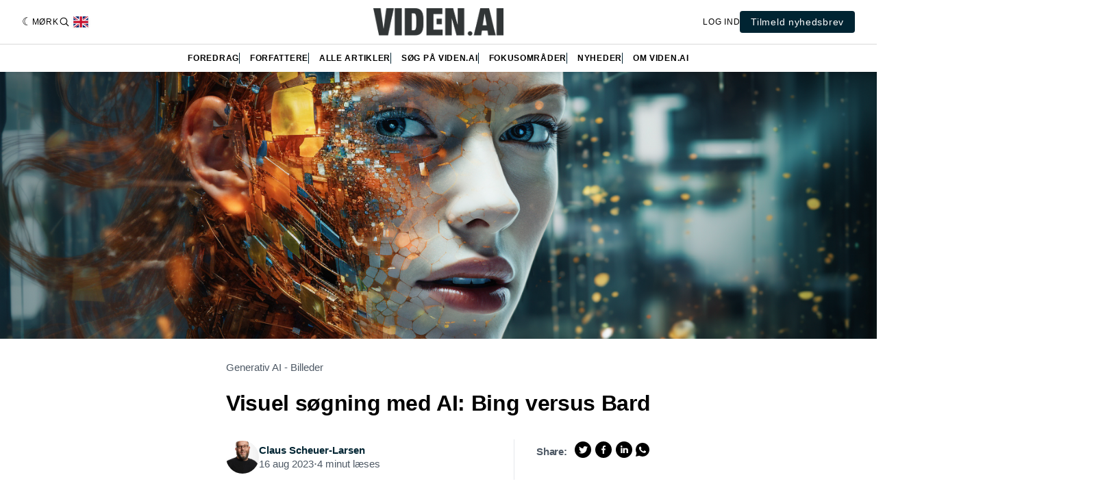

--- FILE ---
content_type: text/html; charset=utf-8
request_url: https://viden.ai/visuel-sogning-med-ai-bing-versus-bard/
body_size: 14524
content:
<!doctype html>
<html lang='da' class=' is-darkModeAdminSetting-enabled '>

<head>
  <meta charset='utf-8'>
  <meta name='viewport' content='width=device-width, initial-scale=1.0'>
  <title>Visuel søgning med AI: Bing versus Bard</title>

  <script>
    var pagination_next_page_number       = '',
        pagination_available_pages_number = '',
        pagination_loading_text           = 'Indlæser',
        pagination_more_posts_text        = 'Flere indlæg',
        dark_mode_label_text              = 'Mørk',
        light_mode_label_text             = 'Lys';
    document.documentElement.classList.add('js-on');
  </script>

  
      <link rel='preload' fetchpriority='high' as='image' href="/content/images/size/w1304/format/webp/2023/08/nanoben_Image_analysis_with_artificial_intelligence_97edc0c4-7311-4194-a607-46b979b842f1.png" type='image/webp'>

  <link rel="stylesheet" href="/assets/css/style-min.css?v=c69b5b95a5">
<link rel="stylesheet" href="/assets/css/custom-post-full.css?v=c69b5b95a5">
  <style>
  :root {
    --dark-mode-accent-color: #F0A45C;
  }
</style>

  <script>
  // =====================
  // Dark Mode Toogle 🌒 ☀️ - Inspired by:
  // Thttps://hankchizljaw.com/wrote/create-a-user-controlled-dark-or-light-mode/
  // =====================

  var user_color_scheme = localStorage.getItem('user-color-scheme');

  function initial_mode_set(mode) {
    if (mode) {
      document.documentElement.setAttribute('data-user-color-scheme', mode);
    }
  }

  initial_mode_set(user_color_scheme);

  window.addEventListener('DOMContentLoaded', (event) => {
    var STORAGE_KEY = 'user-color-scheme';
    var COLOR_MODE_KEY = '--color-mode';
    var modeToggleButton = document.querySelector('.js-mode-toggle');
    var modeToggleText = document.querySelector('.js-mode-toggle-text');

    var getCSSCustomProp = function getCSSCustomProp(propKey) {
      var response = getComputedStyle(document.documentElement).getPropertyValue(propKey);

      if (response.length) {
        response = response.replace(/\"/g, '').trim();
      }

      return response;
    };

    var applySetting = function applySetting(passedSetting) {
      var currentSetting = passedSetting || localStorage.getItem(STORAGE_KEY);

      if (currentSetting) {
        document.documentElement.setAttribute('data-user-color-scheme', currentSetting);
        setButtonLabelAndStatus(currentSetting);
      } else {
        setButtonLabelAndStatus(getCSSCustomProp(COLOR_MODE_KEY));
      }
    };

    var setButtonLabelAndStatus = function setButtonLabelAndStatus(currentSetting) {
      modeToggleText.innerText = currentSetting === 'dark' ? light_mode_label_text : dark_mode_label_text;
      modeToggleButton.ariaLabel = currentSetting === 'dark' ? light_mode_label_text : dark_mode_label_text;
      modeToggleButton.dataset.colormode = currentSetting === 'dark' ? 'light' : 'dark';
    };

    var toggleSetting = function toggleSetting() {
      var currentSetting = localStorage.getItem(STORAGE_KEY);

      switch (currentSetting) {
        case null:
          currentSetting = getCSSCustomProp(COLOR_MODE_KEY) === 'dark' ? 'light' : 'dark';
          break;

        case 'light':
          currentSetting = 'dark';
          break;

        case 'dark':
          currentSetting = 'light';
          break;
      }

      localStorage.setItem(STORAGE_KEY, currentSetting);
      return currentSetting;
    };

    modeToggleButton.addEventListener('click', function (evt) {
      evt.preventDefault();
      applySetting(toggleSetting());
    });
    applySetting();
  });
</script>

  


  <link rel="icon" href="https://viden.ai/content/images/size/w256h256/2023/02/viden_60_60_2.png" type="image/png">
    <link rel="canonical" href="https://viden.ai/visuel-sogning-med-ai-bing-versus-bard/">
    <meta name="referrer" content="no-referrer-when-downgrade">
    
    <meta property="og:site_name" content="Viden.AI">
    <meta property="og:type" content="article">
    <meta property="og:title" content="Visuel søgning med AI: Bing versus Bard">
    <meta property="og:description" content="Både Googles Bard og Microsofts Bing Chat har indbygget visuel søgning. Man kan uploade et billede, som man kan bruge som input til søgning - eller som vi har testet her - og få billederne beskrevet i detaljer. Der er stor forskel på resultaterne i vores test, hvor det ser">
    <meta property="og:url" content="https://viden.ai/visuel-sogning-med-ai-bing-versus-bard/">
    <meta property="og:image" content="https://viden.ai/content/images/2023/08/nanoben_Image_analysis_with_artificial_intelligence_97edc0c4-7311-4194-a607-46b979b842f1.png">
    <meta property="article:published_time" content="2023-08-16T05:21:21.000Z">
    <meta property="article:modified_time" content="2023-08-16T05:21:21.000Z">
    <meta property="article:tag" content="Generativ AI - Billeder">
    <meta property="article:tag" content="ChatGPT">
    <meta property="article:tag" content="Bing Search AI">
    
    <meta property="article:author" content="https://www.facebook.com/claus.scheuerlarsen">
    <meta name="twitter:card" content="summary_large_image">
    <meta name="twitter:title" content="Visuel søgning med AI: Bing versus Bard">
    <meta name="twitter:description" content="Både Googles Bard og Microsofts Bing Chat har indbygget visuel søgning. Man kan uploade et billede, som man kan bruge som input til søgning - eller som vi har testet her - og få billederne beskrevet i detaljer. Der er stor forskel på resultaterne i vores test, hvor det ser">
    <meta name="twitter:url" content="https://viden.ai/visuel-sogning-med-ai-bing-versus-bard/">
    <meta name="twitter:image" content="https://viden.ai/content/images/2023/08/nanoben_Image_analysis_with_artificial_intelligence_97edc0c4-7311-4194-a607-46b979b842f1.png">
    <meta name="twitter:label1" content="Written by">
    <meta name="twitter:data1" content="Claus Scheuer-Larsen">
    <meta name="twitter:label2" content="Filed under">
    <meta name="twitter:data2" content="Generativ AI - Billeder, ChatGPT, Bing Search AI">
    <meta property="og:image:width" content="1200">
    <meta property="og:image:height" content="632">
    
    <script type="application/ld+json">
{
    "@context": "https://schema.org",
    "@type": "Article",
    "publisher": {
        "@type": "Organization",
        "name": "Viden.AI",
        "url": "https://viden.ai/",
        "logo": {
            "@type": "ImageObject",
            "url": "https://viden.ai/content/images/2023/02/viden_logo_trans.png"
        }
    },
    "author": {
        "@type": "Person",
        "name": "Claus Scheuer-Larsen",
        "image": {
            "@type": "ImageObject",
            "url": "https://viden.ai/content/images/2022/11/csl.jpg",
            "width": 1000,
            "height": 1415
        },
        "url": "https://viden.ai/author/claus/",
        "sameAs": [
            "https://www.facebook.com/claus.scheuerlarsen"
        ]
    },
    "headline": "Visuel søgning med AI: Bing versus Bard",
    "url": "https://viden.ai/visuel-sogning-med-ai-bing-versus-bard/",
    "datePublished": "2023-08-16T05:21:21.000Z",
    "dateModified": "2023-08-16T05:21:21.000Z",
    "image": {
        "@type": "ImageObject",
        "url": "https://viden.ai/content/images/2023/08/nanoben_Image_analysis_with_artificial_intelligence_97edc0c4-7311-4194-a607-46b979b842f1.png",
        "width": 1200,
        "height": 632
    },
    "keywords": "Generativ AI - Billeder, ChatGPT, Bing Search AI",
    "description": "Både Googles Bard og Microsofts Bing Chat har indbygget visuel søgning. Man kan uploade et billede, som man kan bruge som input til søgning - eller som vi har testet her - og få billederne beskrevet i detaljer. Der er stor forskel på resultaterne i vores test, hvor det ser ud som om, at Google Bard har en fordel her, hvorimod en anden test (se links nederst i artiklen) viser en lille fordel til Microsoft Bing.\n\n\nDet er ikke offentliggjort præcis, hvordan Microsoft og Google har implementeret tek",
    "mainEntityOfPage": "https://viden.ai/visuel-sogning-med-ai-bing-versus-bard/"
}
    </script>

    <meta name="generator" content="Ghost 6.10">
    <link rel="alternate" type="application/rss+xml" title="Viden.AI" href="https://viden.ai/rss/">
    <script defer src="https://cdn.jsdelivr.net/ghost/portal@~2.56/umd/portal.min.js" data-i18n="true" data-ghost="https://viden.ai/" data-key="222883e6f2f77dca05227e152b" data-api="https://viden.ai/ghost/api/content/" data-locale="da" crossorigin="anonymous"></script><style id="gh-members-styles">.gh-post-upgrade-cta-content,
.gh-post-upgrade-cta {
    display: flex;
    flex-direction: column;
    align-items: center;
    font-family: -apple-system, BlinkMacSystemFont, 'Segoe UI', Roboto, Oxygen, Ubuntu, Cantarell, 'Open Sans', 'Helvetica Neue', sans-serif;
    text-align: center;
    width: 100%;
    color: #ffffff;
    font-size: 16px;
}

.gh-post-upgrade-cta-content {
    border-radius: 8px;
    padding: 40px 4vw;
}

.gh-post-upgrade-cta h2 {
    color: #ffffff;
    font-size: 28px;
    letter-spacing: -0.2px;
    margin: 0;
    padding: 0;
}

.gh-post-upgrade-cta p {
    margin: 20px 0 0;
    padding: 0;
}

.gh-post-upgrade-cta small {
    font-size: 16px;
    letter-spacing: -0.2px;
}

.gh-post-upgrade-cta a {
    color: #ffffff;
    cursor: pointer;
    font-weight: 500;
    box-shadow: none;
    text-decoration: underline;
}

.gh-post-upgrade-cta a:hover {
    color: #ffffff;
    opacity: 0.8;
    box-shadow: none;
    text-decoration: underline;
}

.gh-post-upgrade-cta a.gh-btn {
    display: block;
    background: #ffffff;
    text-decoration: none;
    margin: 28px 0 0;
    padding: 8px 18px;
    border-radius: 4px;
    font-size: 16px;
    font-weight: 600;
}

.gh-post-upgrade-cta a.gh-btn:hover {
    opacity: 0.92;
}</style>
    <script defer src="https://cdn.jsdelivr.net/ghost/sodo-search@~1.8/umd/sodo-search.min.js" data-key="222883e6f2f77dca05227e152b" data-styles="https://cdn.jsdelivr.net/ghost/sodo-search@~1.8/umd/main.css" data-sodo-search="https://viden.ai/" data-locale="da" crossorigin="anonymous"></script>
    
    <link href="https://viden.ai/webmentions/receive/" rel="webmention">
    <script defer src="/public/cards.min.js?v=c69b5b95a5"></script>
    <link rel="stylesheet" type="text/css" href="/public/cards.min.css?v=c69b5b95a5">
    <script defer src="/public/comment-counts.min.js?v=c69b5b95a5" data-ghost-comments-counts-api="https://viden.ai/members/api/comments/counts/"></script>
    <script defer src="/public/member-attribution.min.js?v=c69b5b95a5"></script><style>:root {--ghost-accent-color: #002432;}</style>
    <!-- Matomo -->
 <script>
  var _paq = window._paq = window._paq || [];
  /* tracker methods like "setCustomDimension" should be called before "trackPageView" */
  _paq.push(['trackPageView']);
  _paq.push(['enableLinkTracking']);
  (function() {
    var u="https://analytics.iderummet.dk/";
    _paq.push(['setTrackerUrl', u+'matomo.php']);
    _paq.push(['setSiteId', '10']);
    var d=document, g=d.createElement('script'), s=d.getElementsByTagName('script')[0];
    g.async=true; g.src=u+'matomo.js'; s.parentNode.insertBefore(g,s);
  })();
</script>
<noscript><p><img src="https://analytics.iderummet.dk/matomo.php?idsite=10&amp;rec=1" style="border:0;" alt="Matomo" /></p></noscript>
<!-- End Matomo Code -->

<style>
  blockquote {
    font-size: 18px;
    line-height: 28px;
    box-shadow: 0 0 black;
    border-top: 0;
    padding: 0; 
    padding-left: 20px;
    padding-right: 20px;
font-style: italic;
font-size: 1.4rem;
font-family: georgia,serif;
font-weight: 400;
line-height: 1.5em;
  }
    
    blockquote.kg-blockquote-alt {
    font-size: 18px;
    line-height: 28px;
    box-shadow: 0 0 black;
    border-top: 0;
    padding: 0;
    padding-left: 16px;
        margin: 3.2rem 0 0;
padding: 1rem 6rem 1.25rem;
font-style: italic;
text-align: center;
font-size: 1.6rem;
color: #8695a4;
font-family: georgia,serif;
font-weight: 400;
line-height: 1.6em;
  }
    
    
</style>

<meta name="facebook-domain-verification" content="q4hewvp4mffcxwac13snk9dng3g6gw" />
    <link rel="preconnect" href="https://fonts.bunny.net"><link rel="stylesheet" href="https://fonts.bunny.net/css?family=fira-sans:400,500,600"><style>:root {--gh-font-heading: Fira Sans;}</style>
</head>

<body class='post-template tag-generativ-ai-billeder tag-chatgpt tag-bing-search-ai gh-font-heading-fira-sans'>
  <a href='#main' class='c-skip'>spring til indhold</a>  <header class='c-header'>

  <div class='c-header__top'>
    <div class='o-grid c-header__top-inner'>

      <div class='c-header__top-block c-header__top-left'>
          <button class='js-mode-toggle c-header__button c-header__button--colorMode c-color-mode-btn' data-colormode='dark' aria-label="Mørk">
          <span class='js-mode-toggle-text u-visible-on-desktop'>Mørk</span>
          </button>
          <button data-ghost-search class='c-header__button c-header__button--search' aria-label="Søg"><svg fill="" xmlns="http://www.w3.org/2000/svg"  viewBox="0 0 30 30" width="30px" height="30px"><path d="M 13 3 C 7.4889971 3 3 7.4889971 3 13 C 3 18.511003 7.4889971 23 13 23 C 15.396508 23 17.597385 22.148986 19.322266 20.736328 L 25.292969 26.707031 A 1.0001 1.0001 0 1 0 26.707031 25.292969 L 20.736328 19.322266 C 22.148986 17.597385 23 15.396508 23 13 C 23 7.4889971 18.511003 3 13 3 z M 13 5 C 17.430123 5 21 8.5698774 21 13 C 21 17.430123 17.430123 21 13 21 C 8.5698774 21 5 17.430123 5 13 C 5 8.5698774 8.5698774 5 13 5 z"/></svg></button>
        <div class="c-header__button c-header__button--flag-container">
          <a href='/' class='c-header__button c-header__button--flag js-danish-flag' aria-label="Dansk" style="display: none;">
            <svg xmlns="http://www.w3.org/2000/svg" id="flag-icons-dk" viewBox="0 0 640 480" class="icon m-0" style="margin-right:calc(-0.5em - 1px)">
  <path fill="#c8102e" d="M0 0h640.1v480H0z"></path>
  <path fill="#fff" d="M205.7 0h68.6v480h-68.6z"></path>
  <path fill="#fff" d="M0 205.7h640.1v68.6H0z"></path>
</svg>           </a>
          <a href='/en/' class='c-header__button c-header__button--flag js-english-flag' aria-label="English">
            <svg xmlns="http://www.w3.org/2000/svg" id="flag-icons-gb" viewBox="0 0 640 480" class="icon m-0" style="margin-right:calc(-0.5em - 1px)"> 
  <path fill="#012169" d="M0 0h640v480H0z"></path>
  <path fill="#FFF" d="m75 0 244 181L562 0h78v62L400 241l240 178v61h-80L320 301 81 480H0v-60l239-178L0 64V0z"></path>
  <path fill="#C8102E" d="m424 281 216 159v40L369 281zm-184 20 6 35L54 480H0zM640 0v3L391 191l2-44L590 0zM0 0l239 176h-60L0 42z"></path>
  <path fill="#FFF" d="M241 0v480h160V0zM0 160v160h640V160z"></path>
  <path fill="#C8102E" d="M0 193v96h640v-96zM273 0v480h96V0z"></path>
</svg>           </a>
        </div>
      </div>

      <div class='c-header__top-block c-header__top-center'>
        <div class='c-logo'>
    <div class='c-logo__dark'>
        <a href='https://viden.ai' class='u-block'>
          <img class='c-logo__img' src='https://viden.ai/content/images/2023/02/viden_logo_trans.png' alt='Viden.AI' width='' height=''>
        </a>
    </div>

  <div class='c-logo__light'>
      <a href='https://viden.ai' class='u-block'>
        <img class='c-logo__img' src='https://viden.ai/content/images/2023/02/viden_logo_trans.png' alt='Viden.AI' width='' height=''>
      </a>
  </div>
</div>      </div>

      <div class='c-header__top-block c-header__top-right'>
            <a href='#/portal/signin' class='c-header__button u-visible-on-desktop'>Log ind</a>
              <a href='#/portal/signup' class='c-btn c-btn--small u-visible-on-desktop'>Tilmeld nyhedsbrev</a>
        
        <button class='c-header__button c-header__button--menu js-mobile-menu-toggle u-visible-on-mobile' aria-label="Menu">
          <span class='c-header__button--menu-line'></span>
          <span class='c-header__button--menu-line'></span>
          <span class='c-header__button--menu-line'></span>
        </button>
      </div>

    </div>
  </div>

  <div class='c-header__bottom'>
    <div class='o-grid'>
      <nav class='c-nav-wrap'>
        <ul class='c-nav c-nav--main u-plain-list'>
            <li class='c-nav__item c-nav__item--primary'>
    <a href='https://viden.ai/foredrag/' class='c-nav__link '>Foredrag</a>
  </li>
  <li class='c-nav__item c-nav__item--primary'>
    <a href='https://viden.ai/authors/' class='c-nav__link '>Forfattere</a>
  </li>
  <li class='c-nav__item c-nav__item--primary'>
    <a href='https://viden.ai/archive/' class='c-nav__link '>Alle artikler</a>
  </li>
  <li class='c-nav__item c-nav__item--primary'>
    <a href='https://viden.ai/search/' class='c-nav__link '>Søg på Viden.AI</a>
  </li>
  <li class='c-nav__item c-nav__item--primary'>
    <a href='https://viden.ai/tags/' class='c-nav__link '>Fokusområder</a>
  </li>
  <li class='c-nav__item c-nav__item--primary'>
    <a href='https://viden.ai/nyheder/' class='c-nav__link '>Nyheder</a>
  </li>
  <li class='c-nav__item c-nav__item--primary'>
    <a href='https://viden.ai/om-viden-ai/' class='c-nav__link '>Om Viden.AI</a>
  </li>

        </ul>
      </nav>
    </div>
  </div>

  <div class='c-mobile-menu js-mobile-menu'>
    <div class='c-mobile-menu__overlay js-mobile-menu-close'></div>
    <div class='c-mobile-menu__content'>
      <div class='c-mobile-menu__header'>
        <div class='c-mobile-menu__logo'>
          <div class='c-logo'>
    <div class='c-logo__dark'>
        <a href='https://viden.ai' class='u-block'>
          <img class='c-logo__img' src='https://viden.ai/content/images/2023/02/viden_logo_trans.png' alt='Viden.AI' width='' height=''>
        </a>
    </div>

  <div class='c-logo__light'>
      <a href='https://viden.ai' class='u-block'>
        <img class='c-logo__img' src='https://viden.ai/content/images/2023/02/viden_logo_trans.png' alt='Viden.AI' width='' height=''>
      </a>
  </div>
</div>        </div>
        <button class='c-mobile-menu__close js-mobile-menu-close' aria-label="Close Menu">
          <span class='c-mobile-menu__close-line'></span>
          <span class='c-mobile-menu__close-line'></span>
        </button>
      </div>
      <nav class='c-mobile-menu__nav'>
        <ul class='c-mobile-menu__nav-list u-plain-list'>
            <li class='c-nav__item c-nav__item--primary'>
    <a href='https://viden.ai/foredrag/' class='c-nav__link '>Foredrag</a>
  </li>
  <li class='c-nav__item c-nav__item--primary'>
    <a href='https://viden.ai/authors/' class='c-nav__link '>Forfattere</a>
  </li>
  <li class='c-nav__item c-nav__item--primary'>
    <a href='https://viden.ai/archive/' class='c-nav__link '>Alle artikler</a>
  </li>
  <li class='c-nav__item c-nav__item--primary'>
    <a href='https://viden.ai/search/' class='c-nav__link '>Søg på Viden.AI</a>
  </li>
  <li class='c-nav__item c-nav__item--primary'>
    <a href='https://viden.ai/tags/' class='c-nav__link '>Fokusområder</a>
  </li>
  <li class='c-nav__item c-nav__item--primary'>
    <a href='https://viden.ai/nyheder/' class='c-nav__link '>Nyheder</a>
  </li>
  <li class='c-nav__item c-nav__item--primary'>
    <a href='https://viden.ai/om-viden-ai/' class='c-nav__link '>Om Viden.AI</a>
  </li>

        </ul>
      </nav>
        <div class='c-mobile-menu__actions'>
            <a href='#/portal/signin' class='c-btn c-btn--full'>Log ind</a>
              <a href='#/portal/signup' class='c-btn c-btn--full c-btn--small'>Tilmeld nyhedsbrev</a>
        </div>
    </div>
  </div>

</header>
  <main id='main'>
    





<article class="c-post py-vmin8 relative">
    
    <header class="post-header godo-canvas">
        <figure class="post-image-banner w-full kg-width-full mb-8">
            <img class="block w-full object-cover banner-image"
                srcset="/content/images/2023/08/nanoben_Image_analysis_with_artificial_intelligence_97edc0c4-7311-4194-a607-46b979b842f1.png 300w,
                        /content/images/2023/08/nanoben_Image_analysis_with_artificial_intelligence_97edc0c4-7311-4194-a607-46b979b842f1.png 600w,
                        /content/images/2023/08/nanoben_Image_analysis_with_artificial_intelligence_97edc0c4-7311-4194-a607-46b979b842f1.png 1000w,
                        /content/images/2023/08/nanoben_Image_analysis_with_artificial_intelligence_97edc0c4-7311-4194-a607-46b979b842f1.png 2000w"
                sizes="(max-width: 400px) 300px,(max-width: 730px) 600px, (max-width: 1600px) 100vw"
                src="/content/images/2023/08/nanoben_Image_analysis_with_artificial_intelligence_97edc0c4-7311-4194-a607-46b979b842f1.png"
                width="1200"
                height="400"
                alt="Visuel søgning med AI: Bing versus Bard"
                style="max-height:400px;object-fit:cover;"
            />
            
        </figure>
        <div class="mb-3 text-gray-500 tracking-wider text-sm font-medium">
    <a class="uppercase hover:underline" href="/tag/generativ-ai-billeder/">Generativ AI - Billeder</a>
</div>

<h1 class="post-title text-32 md:text-4xl lg:text-44 text-title leading-tight">Visuel søgning med AI: Bing versus Bard</h1>


<div class="hh">
  <div class="hh-author">
    <div class="hh flex items-center flex-auto relative leading-snug z-4">

    <ul class="flex flex-wrap flex-none mr-3 -space-x-2">
        <li>
            <a href="/author/claus/" title="Go to the profile of Claus Scheuer-Larsen">
                <img class="object-cover rounded-full h-10 w-10"
                    src="/content/images/2022/11/csl.jpg"
                    alt="Go to the profile of  Claus Scheuer-Larsen"
                    width="36"
                    height="36"
                />
            </a>
        </li>
    </ul>

    <div class="flex-auto overflow-hidden">
        <div class="hh-author-name text-sm truncate">
        <a href="/author/claus/">Claus Scheuer-Larsen</a>
        </div>

        <div class="hh-date flex items-center text-gray-500 text-sm">
    <time class="datetime capitalize" datetime="2023-08-16" title="Updated 16 aug 2023">16 aug 2023</time>
    <span class="bull mx-1">·</span>
    <span class="readingTime cursor-default" title="4 minut læses">4 minut læses</span>
    
</div>    </div>
</div>  </div>
  <div class="hh-share" style="margin-left: auto;">
    <aside class="text-title flex items-center flex-none order-first mb-6 md:mb-0 md:order-none">
    <span class="share-label text-gray-500 text-sm mr-2">Share:</span>
    <a href="https://twitter.com/share?text=Visuel%20s%C3%B8gning%20med%20AI%3A%20Bing%20versus%20Bard&amp;url=https://viden.ai/visuel-sogning-med-ai-bing-versus-bard/"
        target="_blank"
        rel="noopener noreferrer"
        class="godo-tracking"
        title="Share on Twitter"
        aria-label="Share on Twitter"
        data-event-category="Article"
        data-event-action="Share"
        data-event-label="Header - Twitter"
        data-event-non-interaction="true">
        <svg width="30" height="30" class="fill-current"><path fill-rule="evenodd" clip-rule="evenodd" d="M15 27a12 12 0 1 0 0-24 12 12 0 0 0 0 24zm4.95-16.17a2.67 2.67 0 0 0-4.6 1.84c0 .2.03.41.05.62a7.6 7.6 0 0 1-5.49-2.82 3 3 0 0 0-.38 1.34c.02.94.49 1.76 1.2 2.23a2.53 2.53 0 0 1-1.2-.33v.04c0 1.28.92 2.36 2.14 2.62-.23.05-.46.08-.71.1l-.21-.02-.27-.03a2.68 2.68 0 0 0 2.48 1.86A5.64 5.64 0 0 1 9 19.38a7.62 7.62 0 0 0 4.1 1.19c4.9 0 7.58-4.07 7.57-7.58v-.39c.52-.36.97-.83 1.33-1.38-.48.23-1 .37-1.53.43.56-.33.96-.86 1.15-1.48-.5.31-1.07.53-1.67.66z"/></svg>
    </a>
    <a href="https://www.facebook.com/sharer/sharer.php?u=https://viden.ai/visuel-sogning-med-ai-bing-versus-bard/"
        target="_blank"
        rel="noopener noreferrer"
        class="godo-tracking"
        title="Share on Facebook"
        aria-label="Share on Facebook"
        data-event-category="Article"
        data-event-action="Share"
        data-event-label="Header - Facebook"
        data-event-non-interaction="true">
        <svg width="30" height="30" viewBox="0 0 30 30" class="fill-current"><path fill-rule="evenodd" clip-rule="evenodd" d="M15 27a12 12 0 1 0 0-24 12 12 0 0 0 0 24zm-1.23-6.03V15.6H12v-2.15h1.77v-1.6C13.77 10 14.85 9 16.42 9c.75 0 1.4.06 1.58.08v1.93h-1.09c-.85 0-1.02.43-1.02 1.05v1.38h2.04l-.27 2.15H15.9V21l-2.13-.03z"/></svg>
    </a>
    <a href="https://www.linkedin.com/shareArticle?mini=true&url=https://viden.ai/visuel-sogning-med-ai-bing-versus-bard/&amp;title=Visuel%20s%C3%B8gning%20med%20AI%3A%20Bing%20versus%20Bard"
        target="_blank"
        rel="noopener noreferrer"
        class="godo-tracking"
        title="Share on Linkedin"
        aria-label="Share on Linkedin"
        data-event-category="Article"
        data-event-action="Linkedin"
        data-event-label="Header - Linkedin"
        data-event-non-interaction="true">
        <svg width="30" height="30" class="fill-current"><path fill-rule="evenodd" clip-rule="evenodd" d="M27 15a12 12 0 1 1-24 0 12 12 0 0 1 24 0zm-14.61 5v-7.42h-2.26V20h2.26zm-1.13-8.44c.79 0 1.28-.57 1.28-1.28-.02-.73-.5-1.28-1.26-1.28-.78 0-1.28.55-1.28 1.28 0 .71.49 1.28 1.25 1.28h.01zM15.88 20h-2.5s.04-6.5 0-7.17h2.5v1.02l-.02.02h.02v-.02a2.5 2.5 0 0 1 2.25-1.18c1.64 0 2.87 1.02 2.87 3.22V20h-2.5v-3.83c0-.97-.36-1.62-1.26-1.62-.69 0-1.1.44-1.28.87-.06.15-.08.36-.08.58v4z"/></svg>
    </a>

    <a href="whatsapp://send?text=https://viden.ai/visuel-sogning-med-ai-bing-versus-bard/"
        target="_blank"
        rel="noopener noreferrer"
        class="godo-tracking md:hidden"
        aria-label="Share on WhatSapp"
        data-event-category="Article"
        data-event-action="Share"
        data-event-label="Header - Whatsapp"
        data-event-non-interaction="true">
        <svg width="24" height="24" class="fill-current" viewBox="0 0 24 24"><path d="M19.077,4.928C17.191,3.041,14.683,2.001,12.011,2c-5.506,0-9.987,4.479-9.989,9.985 c-0.001,1.76,0.459,3.478,1.333,4.992L2,22l5.233-1.237c1.459,0.796,3.101,1.215,4.773,1.216h0.004 c5.505,0,9.986-4.48,9.989-9.985C22.001,9.325,20.963,6.816,19.077,4.928z M16.898,15.554c-0.208,0.583-1.227,1.145-1.685,1.186 c-0.458,0.042-0.887,0.207-2.995-0.624c-2.537-1-4.139-3.601-4.263-3.767c-0.125-0.167-1.019-1.353-1.019-2.581 S7.581,7.936,7.81,7.687c0.229-0.25,0.499-0.312,0.666-0.312c0.166,0,0.333,0,0.478,0.006c0.178,0.007,0.375,0.016,0.562,0.431 c0.222,0.494,0.707,1.728,0.769,1.853s0.104,0.271,0.021,0.437s-0.125,0.27-0.249,0.416c-0.125,0.146-0.262,0.325-0.374,0.437 c-0.125,0.124-0.255,0.26-0.11,0.509c0.146,0.25,0.646,1.067,1.388,1.728c0.954,0.85,1.757,1.113,2.007,1.239 c0.25,0.125,0.395,0.104,0.541-0.063c0.146-0.166,0.624-0.728,0.79-0.978s0.333-0.208,0.562-0.125s1.456,0.687,1.705,0.812 c0.25,0.125,0.416,0.187,0.478,0.291C17.106,14.471,17.106,14.971,16.898,15.554z"/></svg>
    </a>
</aside>
  </div>
</div>
    </header>

      <div class='c-table-of-contents u-hidden'>
  <h2 class='c-table-of-contents__heading'>Indholdsfortegnelse</h2>
  <div class='c-table-of-contents__content'></div>
</div>
    <div class='c-content '>
      <p>Både Googles Bard og Microsofts Bing Chat har indbygget visuel søgning. Man kan uploade et billede, som man kan bruge som input til søgning - eller som vi har testet her - og få billederne beskrevet i detaljer. Der er stor forskel på resultaterne i vores test, hvor det ser ud som om, at Google Bard har en fordel her, hvorimod en anden test (se links nederst i artiklen) viser en lille fordel til Microsoft Bing.</p>
<p>Det er ikke offentliggjort præcis, hvordan Microsoft og Google har implementeret teknologien. Begge oplyser imidlertid, at de bruger computer vision-algoritmer, kombineret med visuel søgning. Google benytter sandsynligvis deres Google Lens-teknologi til at finde lignende billeder på nettet, og Microsoft har til samme formål udviklet Visual search-teknologi. Der er helt sikkert også indbygget en form for OCR (Optical Character Recognition), da begge modeller kan "læse" tekster i billederne og oversætte dem. Her er Googles Bard dog klart bedst.</p>
<p>Vi har lavet en lille test, hvor vi beder Microsofts og Googles chatbots om at beskrive et billede i detaljer. Vi har selv taget billedet ud af forruden på en bil, på vej over Storebæltsbroen, en dag med kø i den modsatte retning.</p>
<p>Google Bard beskriver billedet godt og identificerer også Storebæltsbroen ganske korrekt. Den giver os nogle detaljer om broen og roser os i øvrigt lidt for billedets komposition. Den beskriver dog også vandet under broen, selvom det ikke er synligt på billedet.</p>
<figure class="kg-card kg-image-card kg-width-wide kg-card-hascaption"><img src="https://viden.ai/content/images/2023/08/image-10.png" class="kg-image" alt="" loading="lazy" width="2000" height="1329" srcset="https://viden.ai/content/images/size/w600/2023/08/image-10.png 600w, https://viden.ai/content/images/size/w1000/2023/08/image-10.png 1000w, https://viden.ai/content/images/size/w1600/2023/08/image-10.png 1600w, https://viden.ai/content/images/2023/08/image-10.png 2014w" sizes="(min-width: 1200px) 1200px"><figcaption><span>Google Bard billedanalyse</span></figcaption></figure>
<p>Vi fodrer Microsoft Bing Chat med samme billede og stiller præcis den samme opgave. Igen får vi en troværdig beskrivelse af billedet. Imidlertid tilføjer programmet en del mere viden, end billedet viser (f.eks. hvilke typer biler der ses, og at bilerne har nummerplader!).</p>
<figure class="kg-card kg-image-card kg-width-wide kg-card-hascaption"><img src="https://viden.ai/content/images/2023/08/image-11.png" class="kg-image" alt="" loading="lazy" width="2000" height="1624" srcset="https://viden.ai/content/images/size/w600/2023/08/image-11.png 600w, https://viden.ai/content/images/size/w1000/2023/08/image-11.png 1000w, https://viden.ai/content/images/size/w1600/2023/08/image-11.png 1600w, https://viden.ai/content/images/2023/08/image-11.png 2072w" sizes="(min-width: 1200px) 1200px"><figcaption><span>Microsoft Bing AI billedanalyse</span></figcaption></figure>
<p>Da vi spørger Bing, hvilken bro der er tale om, går det helt galt. Broen identificeres som Luzhijang- broen i Kina. Bings billedsøgning er altså ikke helt så god som Google Bards i dette tilfælde.</p>
<figure class="kg-card kg-image-card kg-width-wide kg-card-hascaption"><img src="https://viden.ai/content/images/2023/08/image-12.png" class="kg-image" alt="" loading="lazy" width="2000" height="710" srcset="https://viden.ai/content/images/size/w600/2023/08/image-12.png 600w, https://viden.ai/content/images/size/w1000/2023/08/image-12.png 1000w, https://viden.ai/content/images/size/w1600/2023/08/image-12.png 1600w, https://viden.ai/content/images/2023/08/image-12.png 2072w" sizes="(min-width: 1200px) 1200px"><figcaption><span>Microsoft Bing AI</span></figcaption></figure>
<p>Vi har også (til begge chatbots) prøvet at uploade en graf, som viser et lysspektrum af himlen. Google Bard starter med at fortælle os, at det ikke viser en graf over gennemsnitshøjden af en person over tid, men en graf over den relative intensitet af lys ved forskellige bølgelængder. Den aflæser også teksten på akserne helt rigtigt, identificerer det som dansk og oversætter teksterne til engelsk. Ganske imponerende. Vi får også en fin forklaring af, hvad lysspektret viser og lidt viden om dagslys generelt. Den er dog ikke helt skarp, når vi efterspørger den bølgelængde med højest lysintensitet. Her påstår den, at svaret er 450 nm, hvor det rigtige svar snarere er tæt på 500 nm.</p>
<figure class="kg-card kg-image-card kg-width-wide kg-card-hascaption"><img src="https://viden.ai/content/images/2023/08/image-14.png" class="kg-image" alt="" loading="lazy" width="1686" height="1408" srcset="https://viden.ai/content/images/size/w600/2023/08/image-14.png 600w, https://viden.ai/content/images/size/w1000/2023/08/image-14.png 1000w, https://viden.ai/content/images/size/w1600/2023/08/image-14.png 1600w, https://viden.ai/content/images/2023/08/image-14.png 1686w" sizes="(min-width: 1200px) 1200px"><figcaption><span>Google Bard - grafanalyse</span></figcaption></figure>
<p>Microsoft Bing Chat får samme opgave og starter med at sløre eventuelle ansigter fra billedet. Begge chatbots slører personer på billeder, inden de laver billedsøgning. Herefter søges på "Lysspektræ fra himlen" - en ikke helt perfekt aflæsning af teksten. Bing kan fint forklare, hvad billedet viser, men bestemmer maksimum til ca. 600 nm. Bing laver en internetsøgning på "Lysspektræ fra himlen" og finder noget interessant om nordlys og stjernehimlen i juli 2023 samt informationer om lydterapi og healing! Bing sætter - som altid - kilder på de informationer, den har fundet.</p>
<figure class="kg-card kg-image-card kg-width-wide kg-card-hascaption"><img src="https://viden.ai/content/images/2023/08/image-13.png" class="kg-image" alt="" loading="lazy" width="2000" height="1278" srcset="https://viden.ai/content/images/size/w600/2023/08/image-13.png 600w, https://viden.ai/content/images/size/w1000/2023/08/image-13.png 1000w, https://viden.ai/content/images/size/w1600/2023/08/image-13.png 1600w, https://viden.ai/content/images/2023/08/image-13.png 2072w" sizes="(min-width: 1200px) 1200px"><figcaption><span>Microsoft Bing AI - grafanalyse</span></figcaption></figure>
<p>I vores to små opgaver var Googles Bard klart bedst til billedanalyse og beskrivelse. Der er lavet mange andre sammenligninger, og nogle steder kåres Microsoft Bing som bedre (f.eks. i opgaver med at tælle antallet af personer i et billede). Til andre opgaveløsninger vinder Google Bard (f.eks. klassifikation af billeder). En ting er dog helt sikker: Det er meget imponerende, hvad de to chatbots kan med billeder, selvom de endnu ikke løser opgaverne fejlfrit.</p>
<h3 id="kilder">Kilder</h3>
<figure class="kg-card kg-bookmark-card"><a class="kg-bookmark-container" href="https://blog.google/technology/ai/google-bard-updates-io-2023/?ref=viden.ai"><div class="kg-bookmark-content"><div class="kg-bookmark-title">What’s ahead for Bard: More global, more visual, more integrated</div><div class="kg-bookmark-description">We’re ending the waitlist for Bard, adding support for more regions, introducing images and connecting with partner apps.</div><div class="kg-bookmark-metadata"><img class="kg-bookmark-icon" src="https://blog.google/static/blogv2/images/apple-touch-icon.png" alt=""><span class="kg-bookmark-author">Google</span><span class="kg-bookmark-publisher">Sissie Hsiao</span></div></div><div class="kg-bookmark-thumbnail"><img src="https://storage.googleapis.com/gweb-uniblog-publish-prod/images/Google_IO_Bard_Keyword_Header_Option_B_2096x1.width-1300.png" alt=""></div></a></figure>
<figure class="kg-card kg-bookmark-card"><a class="kg-bookmark-container" href="https://www.cnbc.com/2023/07/18/microsofts-bing-chat-ai-bot-now-lets-you-search-using-images.html?ref=viden.ai"><div class="kg-bookmark-content"><div class="kg-bookmark-title">Microsoft’s Bing Chat A.I. bot now lets you search using images</div><div class="kg-bookmark-description">Users can now take or upload a photo to Bing Chat and ask for more information on it via desktop or the Bing app.</div><div class="kg-bookmark-metadata"><img class="kg-bookmark-icon" src="https://www.cnbc.com/favicon.ico" alt=""><span class="kg-bookmark-author">CNBC</span><span class="kg-bookmark-publisher">Hayden Field</span></div></div><div class="kg-bookmark-thumbnail"><img src="https://image.cnbcfm.com/api/v1/image/107189822-1675733548787-gettyimages-1244789416-SKOREA_MICROSOFT.jpeg?v=1689732400&amp;w=1920&amp;h=1080" alt=""></div></a></figure>
<figure class="kg-card kg-bookmark-card"><a class="kg-bookmark-container" href="https://www.whytryai.com/p/practical-uses-bing-image-recognition?ref=viden.ai"><div class="kg-bookmark-content"><div class="kg-bookmark-title">11 Practical Uses for Bing’s Image Recognition</div><div class="kg-bookmark-description">My experiments with Bing Chat’s newfound ability to see images and its practical applications.</div><div class="kg-bookmark-metadata"><img class="kg-bookmark-icon" src="https://substackcdn.com/image/fetch/f_auto,q_auto:good,fl_progressive:steep/https%3A%2F%2Fsubstack-post-media.s3.amazonaws.com%2Fpublic%2Fimages%2Fb963ffdd-0bcd-4f19-99ff-8148fca73bb9%2Fapple-touch-icon-1024x1024.png" alt=""><span class="kg-bookmark-author">Why Try AI</span><span class="kg-bookmark-publisher">Daniel Nest</span></div></div><div class="kg-bookmark-thumbnail"><img src="https://substackcdn.com/image/fetch/w_1200,h_600,c_fill,f_jpg,q_auto:good,fl_progressive:steep,g_auto/https%3A%2F%2Fsubstack-post-media.s3.amazonaws.com%2Fpublic%2Fimages%2F14dc89f7-923b-4d86-915e-95187c84ea4c_947x631.png" alt=""></div></a></figure>
<figure class="kg-card kg-bookmark-card"><a class="kg-bookmark-container" href="https://blog.roboflow.com/how-good-is-bing-gpt-4-multimodality/?ref=viden.ai"><div class="kg-bookmark-content"><div class="kg-bookmark-title">How Good Is Bing (GPT-4) Multimodality?</div><div class="kg-bookmark-description">In this blog post, we qualitatively analyze how well Bing’s combination of text and image input ability performs at object detection tasks.</div><div class="kg-bookmark-metadata"><img class="kg-bookmark-icon" src="https://blog.roboflow.com/content/images/size/w256h256/2021/08/256.png" alt=""><span class="kg-bookmark-author">Roboflow Blog</span><span class="kg-bookmark-publisher">Leo Ueno</span></div></div><div class="kg-bookmark-thumbnail"><img src="https://blog.roboflow.com/content/images/2023/07/images--1--1.jpg" alt=""></div></a></figure>
<figure class="kg-card kg-bookmark-card"><a class="kg-bookmark-container" href="https://blog.roboflow.com/using-google-bard-with-images/?ref=viden.ai"><div class="kg-bookmark-content"><div class="kg-bookmark-title">Prompting Google Bard with Images &amp; How it Compares to Bing</div><div class="kg-bookmark-description">In this article, we will examine how Bard’s image input performs, how it stacks up against Microsoft Bing, and how we believe it works.</div><div class="kg-bookmark-metadata"><img class="kg-bookmark-icon" src="https://blog.roboflow.com/content/images/size/w256h256/2021/08/256.png" alt=""><span class="kg-bookmark-author">Roboflow Blog</span><span class="kg-bookmark-publisher">Leo Ueno</span></div></div><div class="kg-bookmark-thumbnail"><img src="https://blog.roboflow.com/content/images/2023/07/Blog-Image-Template--16-.jpg" alt=""></div></a></figure>
<p></p>
    </div>

    <footer class="post-footer godo-canvas pt-10">
        <div class="post-tags mb-8">
    <div class="buttons">
        <a href="https://viden.ai/tag/generativ-ai-billeder/"
            title="Generativ AI - Billeder"
            class="button is-light font-medium text-sm capitalize godo-tracking"
            data-event-category="Article"
            data-event-action="Tags"
            data-event-label="Generativ AI - Billeder"
            data-event-non-interaction="true">Generativ AI - Billeder</a>
        <a href="https://viden.ai/tag/chatgpt/"
            title="ChatGPT"
            class="button is-light font-medium text-sm capitalize godo-tracking"
            data-event-category="Article"
            data-event-action="Tags"
            data-event-label="ChatGPT"
            data-event-non-interaction="true">ChatGPT</a>
        <a href="https://viden.ai/tag/bing-search-ai/"
            title="Bing Search AI"
            class="button is-light font-medium text-sm capitalize godo-tracking"
            data-event-category="Article"
            data-event-action="Tags"
            data-event-label="Bing Search AI"
            data-event-non-interaction="true">Bing Search AI</a>
    </div>
</div>
        
        <aside class="text-title flex items-center flex-none md:justify-end ">
    <span class="share-label text-gray-500 text-sm mr-2">Share:</span>
    <a href="https://twitter.com/share?text=Visuel%20s%C3%B8gning%20med%20AI%3A%20Bing%20versus%20Bard&amp;url=https://viden.ai/visuel-sogning-med-ai-bing-versus-bard/"
        target="_blank"
        rel="noopener noreferrer"
        class="godo-tracking"
        title="Share on Twitter"
        aria-label="Share on Twitter"
        data-event-category="Article"
        data-event-action="Share"
        data-event-label="Footer - Twitter"
        data-event-non-interaction="true">
        <svg width="30" height="30" class="fill-current"><path fill-rule="evenodd" clip-rule="evenodd" d="M15 27a12 12 0 1 0 0-24 12 12 0 0 0 0 24zm4.95-16.17a2.67 2.67 0 0 0-4.6 1.84c0 .2.03.41.05.62a7.6 7.6 0 0 1-5.49-2.82 3 3 0 0 0-.38 1.34c.02.94.49 1.76 1.2 2.23a2.53 2.53 0 0 1-1.2-.33v.04c0 1.28.92 2.36 2.14 2.62-.23.05-.46.08-.71.1l-.21-.02-.27-.03a2.68 2.68 0 0 0 2.48 1.86A5.64 5.64 0 0 1 9 19.38a7.62 7.62 0 0 0 4.1 1.19c4.9 0 7.58-4.07 7.57-7.58v-.39c.52-.36.97-.83 1.33-1.38-.48.23-1 .37-1.53.43.56-.33.96-.86 1.15-1.48-.5.31-1.07.53-1.67.66z"/></svg>
    </a>
    <a href="https://www.facebook.com/sharer/sharer.php?u=https://viden.ai/visuel-sogning-med-ai-bing-versus-bard/"
        target="_blank"
        rel="noopener noreferrer"
        class="godo-tracking"
        title="Share on Facebook"
        aria-label="Share on Facebook"
        data-event-category="Article"
        data-event-action="Share"
        data-event-label="Footer - Facebook"
        data-event-non-interaction="true">
        <svg width="30" height="30" viewBox="0 0 30 30" class="fill-current"><path fill-rule="evenodd" clip-rule="evenodd" d="M15 27a12 12 0 1 0 0-24 12 12 0 0 0 0 24zm-1.23-6.03V15.6H12v-2.15h1.77v-1.6C13.77 10 14.85 9 16.42 9c.75 0 1.4.06 1.58.08v1.93h-1.09c-.85 0-1.02.43-1.02 1.05v1.38h2.04l-.27 2.15H15.9V21l-2.13-.03z"/></svg>
    </a>
    <a href="https://www.linkedin.com/shareArticle?mini=true&url=https://viden.ai/visuel-sogning-med-ai-bing-versus-bard/&amp;title=Visuel%20s%C3%B8gning%20med%20AI%3A%20Bing%20versus%20Bard"
        target="_blank"
        rel="noopener noreferrer"
        class="godo-tracking"
        title="Share on Linkedin"
        aria-label="Share on Linkedin"
        data-event-category="Article"
        data-event-action="Linkedin"
        data-event-label="Footer - Linkedin"
        data-event-non-interaction="true">
        <svg width="30" height="30" class="fill-current"><path fill-rule="evenodd" clip-rule="evenodd" d="M27 15a12 12 0 1 1-24 0 12 12 0 0 1 24 0zm-14.61 5v-7.42h-2.26V20h2.26zm-1.13-8.44c.79 0 1.28-.57 1.28-1.28-.02-.73-.5-1.28-1.26-1.28-.78 0-1.28.55-1.28 1.28 0 .71.49 1.28 1.25 1.28h.01zM15.88 20h-2.5s.04-6.5 0-7.17h2.5v1.02l-.02.02h.02v-.02a2.5 2.5 0 0 1 2.25-1.18c1.64 0 2.87 1.02 2.87 3.22V20h-2.5v-3.83c0-.97-.36-1.62-1.26-1.62-.69 0-1.1.44-1.28.87-.06.15-.08.36-.08.58v4z"/></svg>
    </a>

    <a href="whatsapp://send?text=https://viden.ai/visuel-sogning-med-ai-bing-versus-bard/"
        target="_blank"
        rel="noopener noreferrer"
        class="godo-tracking md:hidden"
        aria-label="Share on WhatSapp"
        data-event-category="Article"
        data-event-action="Share"
        data-event-label="Footer - Whatsapp"
        data-event-non-interaction="true">
        <svg width="24" height="24" class="fill-current" viewBox="0 0 24 24"><path d="M19.077,4.928C17.191,3.041,14.683,2.001,12.011,2c-5.506,0-9.987,4.479-9.989,9.985 c-0.001,1.76,0.459,3.478,1.333,4.992L2,22l5.233-1.237c1.459,0.796,3.101,1.215,4.773,1.216h0.004 c5.505,0,9.986-4.48,9.989-9.985C22.001,9.325,20.963,6.816,19.077,4.928z M16.898,15.554c-0.208,0.583-1.227,1.145-1.685,1.186 c-0.458,0.042-0.887,0.207-2.995-0.624c-2.537-1-4.139-3.601-4.263-3.767c-0.125-0.167-1.019-1.353-1.019-2.581 S7.581,7.936,7.81,7.687c0.229-0.25,0.499-0.312,0.666-0.312c0.166,0,0.333,0,0.478,0.006c0.178,0.007,0.375,0.016,0.562,0.431 c0.222,0.494,0.707,1.728,0.769,1.853s0.104,0.271,0.021,0.437s-0.125,0.27-0.249,0.416c-0.125,0.146-0.262,0.325-0.374,0.437 c-0.125,0.124-0.255,0.26-0.11,0.509c0.146,0.25,0.646,1.067,1.388,1.728c0.954,0.85,1.757,1.113,2.007,1.239 c0.25,0.125,0.395,0.104,0.541-0.063c0.146-0.166,0.624-0.728,0.79-0.978s0.333-0.208,0.562-0.125s1.456,0.687,1.705,0.812 c0.25,0.125,0.416,0.187,0.478,0.291C17.106,14.471,17.106,14.971,16.898,15.554z"/></svg>
    </a>
</aside>


        <div class="prev-next prev-next--row pb-8">
            <hr class="my-10">
                <div class="prev-next-card">
        <img src="/content/images/2023/08/Ugens-nyheder--Nyt-AI-center-p--AU-og-AI-evaluerede-eksamensopgaver-i-Oslo.webp" alt="Ugens nyheder: Nyt AI-center på AU og AI-evaluerede eksamensopgaver i Oslo" loading="lazy" />
    <div>
        <div class="prev-next-meta">Previous article</div>
        <div class="prev-next-title">
            <a href="/ugens-nyheder-nyt-ai-center-pa-au-og-ai-evaluerede-eksamensopgaver-i-oslo/">Ugens nyheder: Nyt AI-center på AU og AI-evaluerede eksamensopgaver i Oslo</a>
        </div>
    </div>
</div> 
                <div class="prev-next-card">
        <img src="/content/images/2023/07/nanoben_A_hyper-realistic_high-resolution_abstract_background_w_3b4d06f4-b3fa-40bf-be95-ab02239e80ef.png" alt="Pilotprojekt: GDPR compliance-udgave af ChatGPT til undervisningen" loading="lazy" />
    <div>
        <div class="prev-next-meta">Next article</div>
        <div class="prev-next-title">
            <a href="/pilotprojekt-gdpr-compliance-udgave-af-chatgpt-til-undervisningen/">Pilotprojekt: GDPR compliance-udgave af ChatGPT til undervisningen</a>
        </div>
    </div>
</div>         </div>
    </footer>
    
</article>



    <div class='c-section c-section--related'>
      <div class='o-grid'>
        <div class='c-section-heading'>
          <h2 class='c-section-heading__title'>Relaterede</h2>
        </div>
      </div>

      <div class='o-grid o-grid--4-columns'>
          <article class='js-card c-card c-card-- c-card-- post tag-hash-nyheder tag-debatindlaeg tag-generativ-ai-billeder' style='margin-bottom: 32px;'>
      <a href='/nyheder/#nar-ai-billeder-ligner-for-meget' class='c-card__media'>
      <img
        loading='lazy'
        decoding='async'
        class='c-card__image'
        alt="AI-genereret version af Vermeers Pige med perleørering, der taler i en gammeldags telefon."
        src='/content/images/size/w1304/format/webp/2026/01/Viden.AI_The_famous_art_of_Johannes_Vermeer_The_Girl_With_The_fd931e11-3c03-4d5f-ba4d-a88b3c53b9c5_0.webp'
      >
    </a>
  <div class='c-card__content'>
      <div class='c-card__tag c-tag'>
        <a href="/tag/debatindlaeg/">Debatindlæg</a>
      </div>

    <h3 class='c-card__headline'>
        <a href='/nyheder/#nar-ai-billeder-ligner-for-meget' class='c-card__link'>Når AI-billeder ligner for meget</a>
    </h3>
      <p class="c-card__standfirst">I et blogindlæg advarer Linda Caroll om de juridiske risici forbundet med brugen af AI-genererede billeder.</p>

          <p class='c-card__standfirst'>I et blogindlæg advarer Linda Caroll om de juridiske risici forbundet med brugen af AI-genererede billeder.</p>

    <div class='c-card__meta'>
        <div class='c-card__author'>
          <div class='c-byline c-card__byline'>
    <span class='u-hidden u-hidden'>,&nbsp;</span>
    <span class='u-hidden '>&nbsp;and&nbsp;</span>

    <a href='/author/psl/'>Per Størup Lauridsen</a>
</div>        </div>

      <div class='u-flex u-align-items-center u-gap-8'>
          <time class='c-timestamp c-card__timestamp' datetime='2026-01-03'>

      3 januar 2026



  </time>
      </div>
    </div>
  </div>
</article>          <article class='js-card c-card c-card-- c-card-- post tag-ai-laeringsobjekter tag-generativ-ai-billeder' style='margin-bottom: 32px;'>
        <a href='/logodesign-med-ai-laeringsobjekter/' class='c-card__media'>
      <img
        loading='lazy'
        decoding='async'
        class='c-card__image'
        alt="Logodesign med AI-læringsobjekter"
        src='/content/images/size/w1304/format/webp/2025/01/nanoben_LOGO_Logodesign_logos_Centerpiece_Logo._Asking_warm_col_a416c76e-bdf2-49bb-9ebe-cad547b664fc.webp'
      >
    </a>
  <div class='c-card__content'>
      <div class='c-card__tag c-tag'>
        <a href="/tag/ai-laeringsobjekter/">AI-læringsobjekter</a>
      </div>

    <h3 class='c-card__headline'>
          <a href='/logodesign-med-ai-laeringsobjekter/' class='c-card__link'>Logodesign med AI-læringsobjekter</a>
    </h3>

          <p class='c-card__standfirst'>I denne artikel undersøger jeg, hvordan kunstig intelligens kan anvendes som et praktisk værktøj i undervisningen. Med udgangspunkt i to konkrete AI-læringsobjekter fra Odense Tekniske Gymnasium demonstrerer jeg, hvordan teknologien kan understøtte og effektivisere udvalgte dele af undervisningen.</p>

    <div class='c-card__meta'>
        <div class='c-card__author'>
          <div class='c-byline c-card__byline'>
    <span class='u-hidden u-hidden'>,&nbsp;</span>
    <span class='u-hidden '>&nbsp;and&nbsp;</span>

    <a href='/author/psl/'>Per Størup Lauridsen</a>
</div>        </div>

      <div class='u-flex u-align-items-center u-gap-8'>
          <time class='c-timestamp c-card__timestamp' datetime='2025-01-31'>

      31 januar 2025



  </time>
      </div>
    </div>
  </div>
</article>          <article class='js-card c-card c-card-- c-card-- post tag-chatgpt tag-generativ-ai-billeder tag-generativ-ai-lyd tag-generativ-ai-tekst tag-openai tag-gpt-4o' style='margin-bottom: 32px;'>
        <a href='/openai-lancerer-gpt-4o/' class='c-card__media'>
      <img
        loading='lazy'
        decoding='async'
        class='c-card__image'
        alt="OpenAI lancerer GPT-4o"
        src='/content/images/size/w1304/format/webp/2024/05/1851537169-514e63cce084441aba2fa1d21191026d3926a6535ead59a028d57e7764a843d7-d.webp'
      >
    </a>
  <div class='c-card__content'>
      <div class='c-card__tag c-tag'>
        <a href="/tag/chatgpt/">ChatGPT</a>
      </div>

    <h3 class='c-card__headline'>
          <a href='/openai-lancerer-gpt-4o/' class='c-card__link'>OpenAI lancerer GPT-4o</a>
    </h3>

          <p class='c-card__standfirst'>OpenAI har netop annonceret deres nye model, GPT-4o (o står for omni), som kan generere tekst, lyd og billeder i realtid.

En stor nyhed er, at modellen bliver tilgængelig for alle – også gratisbrugere (dog med begrænsninger i antallet af prompts), hvilket kan være med til at minimere den ulighed, der</p>

    <div class='c-card__meta'>
        <div class='c-card__author'>
          <div class='c-byline c-card__byline'>
    <span class='u-hidden '>,&nbsp;</span>
    <span class='u-hidden '>&nbsp;and&nbsp;</span>

    <a href='/author/psl/'>Per Størup Lauridsen</a>
    <span class=' u-hidden'>,&nbsp;</span>
    <span class='u-hidden u-block'>&nbsp;and&nbsp;</span>

    <a href='/author/claus/'>Claus Scheuer-Larsen</a>
</div>        </div>

      <div class='u-flex u-align-items-center u-gap-8'>
          <time class='c-timestamp c-card__timestamp' datetime='2024-05-13'>

      13 maj 2024



  </time>
      </div>
    </div>
  </div>
</article>          <article class='js-card c-card c-card-- c-card-- post tag-etik tag-chatgpt tag-generativ-ai-tekst tag-generativ-ai-lyd tag-generativ-ai-billeder tag-grundskolen tag-gymnasieskolen tag-midjourney' style='margin-bottom: 32px;'>
        <a href='/etiske-aspekter-ved-chatrobotter-i-undervisning-misinformation-og-disinformation/' class='c-card__media'>
      <img
        loading='lazy'
        decoding='async'
        class='c-card__image'
        alt="Etiske aspekter ved chatrobotter i undervisning - misinformation og disinformation"
        src='/content/images/size/w1304/format/webp/2024/01/nanoben_misinformation_and_disinformation_on_democracy.The_scen_88cd6f62-7ce6-43a6-8c8f-e67f2f8b8782.webp'
      >
    </a>
  <div class='c-card__content'>
      <div class='c-card__tag c-tag'>
        <a href="/tag/etik/">Etik</a>
      </div>

    <h3 class='c-card__headline'>
          <a href='/etiske-aspekter-ved-chatrobotter-i-undervisning-misinformation-og-disinformation/' class='c-card__link'>Etiske aspekter ved chatrobotter i undervisning - misinformation og disinformation</a>
    </h3>

          <p class='c-card__standfirst'>Når generativ AI producerer indhold, gør den det med en hastighed, kvalitet og volumen, som vi ikke tidligere har set før, og det er blevet stadig sværere for os at skelne mellem indhold skabt af mennesker og det, som er frembragt af generativ AI. Denne udfordring kommer vi til at</p>

    <div class='c-card__meta'>
        <div class='c-card__author'>
          <div class='c-byline c-card__byline'>
    <span class='u-hidden '>,&nbsp;</span>
    <span class='u-hidden '>&nbsp;and&nbsp;</span>

    <a href='/author/psl/'>Per Størup Lauridsen</a>
    <span class=' u-hidden'>,&nbsp;</span>
    <span class='u-hidden u-block'>&nbsp;and&nbsp;</span>

    <a href='/author/claus/'>Claus Scheuer-Larsen</a>
</div>        </div>

      <div class='u-flex u-align-items-center u-gap-8'>
          <time class='c-timestamp c-card__timestamp' datetime='2024-02-01'>

      1 februar 2024



  </time>
      </div>
    </div>
  </div>
</article>      </div>
    </div>

    <div class='c-section c-section--latest'>
      <div class='o-grid'>
        <div class='c-section-heading'>
          <h2 class='c-section-heading__title'>Seneste</h2>
        </div>
      </div>

      <div class='o-grid o-grid--4-columns'>
          <article class='js-card c-card c-card-- c-card-- post tag-ledelse tag-uddannelsespolitik tag-grundskolen tag-gymnasieskolen' style='margin-bottom: 32px;'>
        <a href='/ny-mini-guide-skal-hjaelpe-skoler-med-lovlig-ai-brug/' class='c-card__media'>
      <img
        loading='lazy'
        decoding='async'
        class='c-card__image'
        alt="Forside på publikation om lovlig brug af kunstig intelligens i uddannelsessektoren"
        src='/content/images/size/w1304/format/webp/2026/01/Till--g-til-Vejledning-om-lovlig-brug-af-kunstig-intelligens-for-uddannelsesinstitutionerne-2.jpg'
      >
    </a>
  <div class='c-card__content'>
      <div class='c-card__tag c-tag'>
        <a href="/tag/ledelse/">Ledelse</a>
      </div>

    <h3 class='c-card__headline'>
          <a href='/ny-mini-guide-skal-hjaelpe-skoler-med-lovlig-ai-brug/' class='c-card__link'>Ny mini-guide skal hjælpe skoler med lovlig AI-brug</a>
    </h3>

          <p class='c-card__standfirst'>Ny mini-guide fra STIL gør det nemmere for skoler at vurdere, om en AI-løsning er lovlig.</p>

    <div class='c-card__meta'>
        <div class='c-card__author'>
          <div class='c-byline c-card__byline'>
    <span class='u-hidden u-hidden'>,&nbsp;</span>
    <span class='u-hidden '>&nbsp;and&nbsp;</span>

    <a href='/author/psl/'>Per Størup Lauridsen</a>
</div>        </div>

      <div class='u-flex u-align-items-center u-gap-8'>
          <time class='c-timestamp c-card__timestamp' datetime='2026-01-08'>

      8 januar 2026



  </time>
      </div>
    </div>
  </div>
</article>          <article class='js-card c-card c-card-- c-card-- post tag-uddannelsespolitik' style='margin-bottom: 32px;'>
        <a href='/ny-talis-rapport-sadan-bruger-laererne-kunstig-intelligens/' class='c-card__media'>
      <img
        loading='lazy'
        decoding='async'
        class='c-card__image'
        alt="Ny TALIS-rapport: Sådan bruger lærerne kunstig intelligens"
        src='/content/images/size/w1304/format/webp/2025/11/talis2024.webp'
      >
    </a>
  <div class='c-card__content'>
      <div class='c-card__tag c-tag'>
        <a href="/tag/uddannelsespolitik/">Uddannelsespolitik</a>
      </div>

    <h3 class='c-card__headline'>
          <a href='/ny-talis-rapport-sadan-bruger-laererne-kunstig-intelligens/' class='c-card__link'>Ny TALIS-rapport: Sådan bruger lærerne kunstig intelligens</a>
    </h3>

          <p class='c-card__standfirst'>En ny TALIS-rapport giver indblik i brugen af kunstig intelligens i grundskolen og på ungdomsuddannelserne samt peger på et akut behov for efteruddannelse.</p>

    <div class='c-card__meta'>
        <div class='c-card__author'>
          <div class='c-byline c-card__byline'>
    <span class='u-hidden u-hidden'>,&nbsp;</span>
    <span class='u-hidden '>&nbsp;and&nbsp;</span>

    <a href='/author/psl/'>Per Størup Lauridsen</a>
</div>        </div>

      <div class='u-flex u-align-items-center u-gap-8'>
          <time class='c-timestamp c-card__timestamp' datetime='2025-11-26'>

      26 november 2025



  </time>
      </div>
    </div>
  </div>
</article>          <article class='js-card c-card c-card-- c-card-- post tag-kunstig-intelligens tag-ai-agenter' style='margin-bottom: 32px;'>
        <a href='/huxley-godel-maskinen-nar-ai-laerer-at-laere-og-udfordrer-undervisningen/' class='c-card__media'>
      <img
        loading='lazy'
        decoding='async'
        class='c-card__image'
        alt="Huxley-Gödel-maskinen: Når AI lærer at lære og udfordrer undervisningen"
        src='/content/images/size/w1304/format/webp/2025/11/ezgif-80ee47ec0d693495.webp'
      >
    </a>
  <div class='c-card__content'>
      <div class='c-card__tag c-tag'>
        <a href="/tag/kunstig-intelligens/">Kunstig intelligens</a>
      </div>

    <h3 class='c-card__headline'>
          <a href='/huxley-godel-maskinen-nar-ai-laerer-at-laere-og-udfordrer-undervisningen/' class='c-card__link'>Huxley-Gödel-maskinen: Når AI lærer at lære og udfordrer undervisningen</a>
    </h3>

          <p class='c-card__standfirst'>Forskere fra KAUST har præsenteret en ny type AI, som kan omskrive og forbedre sin egen kode. Den kaldes Huxley-Gödel-maskinen og markerer et afgørende skridt mod en form for intelligens, som ikke blot lærer, men lærer at lære.</p>

    <div class='c-card__meta'>
        <div class='c-card__author'>
          <div class='c-byline c-card__byline'>
    <span class='u-hidden u-hidden'>,&nbsp;</span>
    <span class='u-hidden '>&nbsp;and&nbsp;</span>

    <a href='/author/psl/'>Per Størup Lauridsen</a>
</div>        </div>

      <div class='u-flex u-align-items-center u-gap-8'>
          <time class='c-timestamp c-card__timestamp' datetime='2025-11-13'>

      13 november 2025



  </time>
      </div>
    </div>
  </div>
</article>          <article class='js-card c-card c-card-- c-card-- post tag-skygge-ai' style='margin-bottom: 32px;'>
        <a href='/skygge-ai-it-udfordringen-ingen-taler-om/' class='c-card__media'>
      <img
        loading='lazy'
        decoding='async'
        class='c-card__image'
        alt="Skygge-AI: IT-udfordringen ingen taler om"
        src='/content/images/size/w1304/format/webp/2025/09/nanoben_A_modern_classroom_with_students_and_teachers_at_thei_eed51e4c-4f6a-464a-a7fe-49b2da672bbc_3.jpg'
      >
    </a>
  <div class='c-card__content'>
      <div class='c-card__tag c-tag'>
        <a href="/tag/skygge-ai/">Skygge-AI</a>
      </div>

    <h3 class='c-card__headline'>
          <a href='/skygge-ai-it-udfordringen-ingen-taler-om/' class='c-card__link'>Skygge-AI: IT-udfordringen ingen taler om</a>
    </h3>

          <p class='c-card__standfirst'>Uden IT-afdelingens viden bliver følsomme data hver dag indtastet i AI-værktøjer som ChatGPT. Fænomenet kaldes Skygge-AI, og det er en af de hurtigst voksende og mest oversete trusler mod datasikkerheden i dag.</p>

    <div class='c-card__meta'>
        <div class='c-card__author'>
          <div class='c-byline c-card__byline'>
    <span class='u-hidden u-hidden'>,&nbsp;</span>
    <span class='u-hidden '>&nbsp;and&nbsp;</span>

    <a href='/author/psl/'>Per Størup Lauridsen</a>
</div>        </div>

      <div class='u-flex u-align-items-center u-gap-8'>
          <time class='c-timestamp c-card__timestamp' datetime='2025-09-25'>

      25 september 2025



  </time>
      </div>
    </div>
  </div>
</article>      </div>
    </div>


  </main>

  <footer class='c-footer'>
  <div class='o-grid c-footer__content'>
    <div class='c-footer__separator'></div>
    <div class='c-logo'>
    <div class='c-logo__dark'>
        <a href='https://viden.ai' class='u-block'>
          <img class='c-logo__img' src='https://viden.ai/content/images/2023/02/viden_logo_trans.png' alt='Viden.AI' width='' height=''>
        </a>
    </div>

  <div class='c-logo__light'>
      <a href='https://viden.ai' class='u-block'>
        <img class='c-logo__img' src='https://viden.ai/content/images/2023/02/viden_logo_trans.png' alt='Viden.AI' width='' height=''>
      </a>
  </div>
</div>
    <ul class='c-social-icons u-plain-list'>







</ul>
      <ul class='u-plain-list c-footer-nav'>
          <li class='c-nav__item c-nav__item--primary'>
    <a href='#/portal/' class='c-nav__link '>Opret profil</a>
  </li>
  <li class='c-nav__item c-nav__item--primary'>
    <a href='https://viden.ai/om-viden-ai/' class='c-nav__link '>Om Viden.AI</a>
  </li>
  <li class='c-nav__item c-nav__item--primary'>
    <a href='https://viden.ai/authors/' class='c-nav__link '>Forfattere</a>
  </li>
  <li class='c-nav__item c-nav__item--primary'>
    <a href='https://viden.ai/tags/' class='c-nav__link '>Tags</a>
  </li>
  <li class='c-nav__item c-nav__item--primary'>
    <a href='https://viden.ai/om-viden-ai/' class='c-nav__link '>Om Viden.AI</a>
  </li>

      </ul>

    <div class='c-footer-copy'>
      &copy; 2026 Viden.AI
      <span> – Udgivet med <a href='https://ghost.org'>Ghost</a> & <a href='https://viden-ai.dk'>Viden AI</a></span>
    </div>
  </div>
</footer>
  <script src='/assets/js/app.min.js?v=c69b5b95a5'></script>
  <script>
(function() {
    Array.from(document.querySelectorAll("a")).filter(a => {
        return a.hostname && a.hostname !== location.hostname
    }).forEach(a => a.setAttribute('target', '_blank'))
})();
</script>
<script defer src="https://static.cloudflareinsights.com/beacon.min.js/vcd15cbe7772f49c399c6a5babf22c1241717689176015" integrity="sha512-ZpsOmlRQV6y907TI0dKBHq9Md29nnaEIPlkf84rnaERnq6zvWvPUqr2ft8M1aS28oN72PdrCzSjY4U6VaAw1EQ==" data-cf-beacon='{"version":"2024.11.0","token":"74dac77ded474309909065c71f061e75","r":1,"server_timing":{"name":{"cfCacheStatus":true,"cfEdge":true,"cfExtPri":true,"cfL4":true,"cfOrigin":true,"cfSpeedBrain":true},"location_startswith":null}}' crossorigin="anonymous"></script>
</body>
</html>

--- FILE ---
content_type: text/css; charset=UTF-8
request_url: https://viden.ai/assets/css/custom-post-full.css?v=c69b5b95a5
body_size: 2243
content:
/* Typografi */
.text-title, .post-title, h1, h2, h3, h4, h5, h6 {
  font-family: 'Inter', 'Arial', sans-serif;
  font-weight: 700;

  letter-spacing: -0.01em;
}

.font-serif, .post-body, .post-excerpt, .post-figcaption, .post-body p {
  font-size: 1.20rem;
  line-height: 1.45;
  color: var(--color-text-primary);
}

.post-body p {
  margin-bottom: 2.1rem;
}

.post-body a, .font-serif a {

  text-decoration: underline;
  font-weight: 400;
  transition: none;
}

.post-body a:hover, .font-serif a:hover {
  text-decoration: underline;
}

.post-excerpt {
  font-size: 1.25rem;
  margin-bottom: 1.5rem;
}

.godo-canvas {
  max-width: 750px;
  margin-left: auto;
  margin-right: auto;
  padding-left: 1.5rem;
  padding-right: 1.5rem;
}



.post-title {
  font-size: 2.6rem;
  line-height: 1.0;
  margin-bottom: 1rem;
}

@media (min-width: 768px) {
  .post-title {
    font-size: 3rem;
  }
}

.post-image {
  margin-bottom: 2rem;
  border-radius: 12px;
  overflow: hidden;
  box-shadow: 0 2px 16px rgba(0,0,0,0.06);
}

.post-figcaption {
  font-size: 0.75rem;
  text-align: center;
  margin-top: 0.5rem;
  margin-bottom: 1rem;
}

.hh {
  display: flex;
  align-items: center;
  justify-content: space-between;
  gap: 2rem;
  flex-wrap: wrap;
  padding-top: 0.7rem;
  padding-bottom: 1.2rem;


  border-top: none;
  border-bottom: none;
}

.hh-divider {
  display: block;
  height: 1px;
  width: 100vw;
  background: var(--color-border-secondary);
  position: relative;
  left: 50%;
  transform: translateX(-50%);
  margin: 0 0 0 0;
}

.hh-author {
  display: flex;
  align-items: center;
  gap: 1rem;

}

.hh-share {
  display: flex;
  align-items: center;
  gap: 0.5rem;
  margin-left: auto;
  border-left: 1px solid #e5e7eb;
  padding-left: 2rem;
  margin-left: 2rem;
}

@media (max-width: 700px) {
  .hh {
    flex-direction: row;
    align-items: center;
    justify-content: space-between;
    gap: 0.5rem;
    width: 100%;
    padding-top: 0.3rem;
    padding-bottom: 0.3rem;
    margin-bottom: 1rem;
    margin-top: 0;
  }
  .hh-author, .hh-share {
    width: auto;
    justify-content: flex-start;
    align-items: center;
    margin: 0;
    padding: 0;
    text-align: left;
  }
  .hh-share {
    border-left: none;
    padding-left: 0;
    margin-left: 0;
    gap: 0.5rem;
    justify-content: flex-end;
  }
  .hh-divider {
    width: 100%;
    left: 0;
    transform: none;
    margin: 0;
  }
}

.hh-author-name a {
  font-weight: 600;
  text-decoration: none;
}

.hh-date {
  font-size: 0.95rem;
  display: flex;
  align-items: center;
  gap: 0.5rem;
}

.bull {
  font-size: 1.2em;
}

.share-label {
  font-size: 0.95rem;
  margin-right: 0.5rem;
  color: var(--color-text-secondary);
}

.hh-share svg {
  fill: var(--color-text-primary);
}

.hh-share a:hover svg {
  fill: var(--color-accent);
}

.fill-current {
  fill: var(--color-text-primary);
}

.text-title .fill-current {
  fill: var(--color-text-primary);
}

.text-title a:hover .fill-current {
  fill: var(--color-accent);
}

aside.text-title {
  display: flex;
  align-items: center;
  gap: 0.5rem;
}

.buttons .button {
  background: var(--color-background-secondary);
  color: var(--color-accent);
  border-radius: 6px;
  padding: 0.4em 1em;
  margin-right: 0.5em;
  font-weight: 500;
  text-decoration: none;
  transition: background 0.2s;
}

.buttons .button:hover {
  background: var(--color-accent);
  color: var(--color-background-primary);
}

.kg-width-full, .post-image img {
  width: 100%;
  height: auto;
  display: block;
  object-fit: cover;
}

.lg\:max-h-128 {
  max-height: 32rem;
}

.mx-auto {
  margin-left: auto;
  margin-right: auto;
}

.mb-3 { margin-bottom: 0.75rem; }
.mb-6 { margin-bottom: 1.5rem; }
.mb-8 { margin-bottom: 2rem; }
.mt-6 { margin-top: 1.5rem; }
.mt-8 { margin-top: 2rem; }
.mt-12 { margin-top: 3rem; }
.pt-10 { padding-top: 2.5rem; }
.py-vmin8 { padding-top: 8vmin; padding-bottom: 8vmin; }
.relative { position: relative; }
.flex { display: flex; }
.flex-col { flex-direction: column; }
.items-center { align-items: center; }
.text-gray-500 { color: var(--color-text-secondary); }

@media (prefers-color-scheme: dark) {
  .text-gray-500 {
    color: var(--color-text-secondary);
  }

  .post-figcaption {
    color: var(--color-text-secondary);
  }

  .prev-next-meta,
  .prev-next-excerpt {
    color: var(--color-text-secondary);
  }

  .prev-next-title {
    color: var(--color-text-primary);
  }

  .hh-author,
  .hh-share {
    color: var(--color-text-primary);
  }

  .hh-author-name a,
  .hh-date,
  .share-label {
    color: var(--color-text-primary);
  }

  .hh-author-name a:hover {
    color: var(--color-text-secondary);
  }

  .share-label {
    color: var(--color-text-secondary);
  }

  .fill-current {
    fill: var(--color-text-primary);
  }

  .text-title .fill-current {
    fill: var(--color-text-primary);
  }

  .text-title a:hover .fill-current {
    fill: var(--color-accent);
  }

  .hh-share svg {
    fill: var(--color-text-primary);
  }

  .hh-share a:hover svg {
    fill: var(--color-accent);
  }

  hr {
    border-top-color: var(--color-border-primary);
  }

  .kg-image-card {
    margin-top: 2rem;
    margin-bottom: 2rem;
  }

  /* Newsletter styling */
  .newsletter-container {
    border-top: var(--border-width) var(--border-style) var(--color-border-secondary);
    padding: 2rem 0;
    margin: 2rem 0;
  }

  .newsletter-title {
    font-size: 1.25rem;
    font-weight: 600;
    margin-bottom: 1rem;
    color: var(--color-text-primary);
  }

  .newsletter-form {
    display: flex;
    flex-direction: column;
    gap: 1rem;
  }

  .newsletter-input {
    font-family: var(--font-family-sans-serif);
    font-size: 1rem;
    font-weight: 500;
    width: 100%;
    color: var(--color-text-primary);
    padding: 0.75rem 1.25rem;
    background: transparent;
    border: var(--border-width) var(--border-style) var(--color-border-secondary);
  }

  .newsletter-input::placeholder {
    opacity: 1;
    color: var(--color-text-secondary);
  }

  .newsletter-button {
    font-family: var(--font-family-sans-serif);
    font-size: 1rem;
    font-weight: 500;
    height: auto;
    width: fit-content;
    min-width: fit-content;
    text-align: center;
    border: none;
    cursor: pointer;
    overflow: hidden;
    padding: 1rem 1.5rem;
    border-radius: 0.25rem;
    color: var(--color-text-button);
    background-color: var(--color-background-button);
    display: flex;
    align-items: center;
    justify-content: center;
    gap: 0.5rem;
  }

  .newsletter-button:hover {
    color: var(--color-text-button-hover);
    background-color: var(--color-background-button-hover);
  }

  .newsletter-disclaimer {
    font-size: 0.875rem;
    font-weight: 500;
    color: var(--color-text-secondary);
    margin-top: 1rem;
  }

  @media (min-width: 768px) {
    .newsletter-form {
      flex-direction: row;
      align-items: flex-end;
    }

    .newsletter-input {
      flex: 1;
      margin-right: 1rem;
    }
  }
}
.text-sm { font-size: 0.95rem; }
.text-22 { font-size: 1.375rem; }
.text-32 { font-size: 2rem; }
.text-44 { font-size: 2.75rem; }

/* Bannerbillede i toppen */
.post-image-banner {
  width: 100vw;
  max-width: 100vw;
  margin-left: 50%;
  transform: translateX(-50%);
  overflow: hidden;
  background: transparent;
}

.banner-image {
  width: 100%;
  height: 400px;
  object-fit: cover;
  display: block;

}

@media (max-width: 900px) {
  .banner-image {
    height: 220px;
    border-radius: 0 0 8px 8px;
  }
}

/* Justér bannerbillede så det sidder helt oppe under headeren */
.post-header {
  margin-top: 0 !important;
  padding-top: 0.6rem;
}

/* Ensure sticky header works */
.c-header {
  position: sticky !important;
  top: 0 !important;
  z-index: 9999 !important;
}

.godo-canvas {
  margin-top: 0 !important;
}

.post-image-banner {
  margin-top: -2.5rem;
}



.py-vmin8, .post.py-vmin8 {
  padding-top: 0 !important;
}

hr {
  margin-top: 2.5rem;
  margin-bottom: 2.5rem;
}

.kg-bookmark-title, .kg-bookmark-container .kg-bookmark-title, .kg-bookmark-card-title {
  font-size: 1.2rem;
  line-height: 1.2;
  margin-bottom: 0.5rem;
  font-weight: 700;
  text-decoration: none;
}

.kg-bookmark-title, .kg-bookmark-title a, .kg-bookmark-title a:hover, .kg-bookmark-title:hover {
  text-decoration: none !important;
}

.kg-bookmark-card {
  margin-bottom: 1.5rem;
}


figcaption p span {
  display: block;
  text-align: center;
  font-size: 0.9rem;
  margin-bottom: 0.5rem;
  font-weight: 400;
  letter-spacing: 0.01em;
}

.hh img, .author-profile-image, .post-header .author-profile-image {
  width: 48px;
  height: 48px;
  border-radius: 50%;
  object-fit: cover;
  margin-right: 1rem;
  background: none;
  border: none;
  box-shadow: none;
  display: inline-block;
  vertical-align: middle;
}

.hh-author ul {
  list-style: none;
  margin: 0;
  padding: 0;
  display: flex;
  align-items: center;
  margin-right: -1rem;

}

.hh-author ul li {
  margin: 0;
  padding: 0;
}

.hh-author-name, .hh-date {
  margin-left: 0;
}

.hh-author .flex-auto {
  margin-left: 0;
}

figure a,
.post-figcaption a {
  text-decoration: none !important;
}

.post-body h2 {
  margin-bottom: 0.3em;
}

.post-body ul,
.post-body ol {
  margin-top: 1.1em;
  margin-bottom: 1.1em;
  padding-left: 2em;
}

.post-body li {
  margin-bottom: 0.5em;
}

blockquote.kg-blockquote-alt {
  font-size: 1.4rem;
  line-height: 1.5;
  font-weight: 500;
  text-align: center;
  font-style: italic;
  font-family: 'Source Serif 4', Georgia, serif;
  padding: 0 2.5em;
  margin: 1.2em 0;
}

/* --- Prev/Next Article Cards --- */
.prev-next {
  display: flex;
  flex-direction: column;
  gap: 2.5rem;
  margin-bottom: 2rem;
}

@media (min-width: 700px) {
  .prev-next {
    flex-direction: column;
    gap: 2.5rem;
  }
}

.prev-next-card {
  display: flex;
  align-items: flex-start;
  gap: 2.5rem;
}

.prev-next-card img {
  width: 260px;
  height: 150px;
  object-fit: cover;
  border-radius: 0;
  flex-shrink: 0;
  background: transparent;
}

.prev-next-meta {
  color: var(--color-text-secondary);
  font-weight: 600;
  font-size: 1rem;
  margin-bottom: 0.5rem;
}

.prev-next-title {
  font-size: 1rem;
  font-weight: 700;
  line-height: 1.1;
  margin-bottom: 0.5rem;
  color: var(--color-text-primary);
}

.prev-next-excerpt {
  color: var(--color-text-secondary);
  font-size: 1.05rem;
  line-height: 1.4;
  max-width: 90%;
  margin-bottom: 0.2rem;
  text-overflow: ellipsis;
  overflow: hidden;
  /* white-space: nowrap;  Fjernet for at tillade linjeskift */
}

@media (max-width: 700px) {
  .prev-next-card {
    flex-direction: column;
    gap: 1rem;
  }
  .prev-next-card img {
    width: 100%;
    height: 160px;
    border-radius: 0;
  }
  .prev-next-excerpt {
    max-width: 100%;
    font-size: 1.1rem;
  }
  .prev-next-title {
    font-size: 1.2rem;
  }
  .prev-next-meta {
    font-size: 0.95rem;
  }
  .prev-next-excerpt {
    font-size: 0.95rem;
  }
}

.prev-next-title,
.prev-next-excerpt {
  display: -webkit-box;
  -webkit-line-clamp: 2;
  -webkit-box-orient: vertical;
  overflow: hidden;
  text-overflow: ellipsis;
}

.prev-next {
  margin-top: 0 !important;
  padding-top: 0 !important;
  margin-bottom: 0 !important;
  padding-bottom: 0 !important;
}

.post-footer {
  margin-top: 0 !important;
  padding-top: 0 !important;
  margin-bottom: 0 !important;
  padding-bottom: 0 !important;
}
